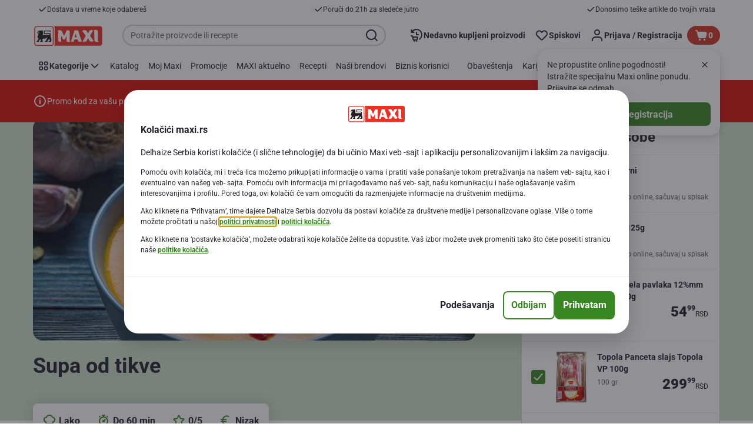

--- FILE ---
content_type: image/svg+xml;charset=UTF-8
request_url: https://static.maxi.rs/site/binaries/_ht_1652277600000/content/gallery/footer/verified-by-visa.svg
body_size: 1936
content:
<?xml version="1.0" encoding="UTF-8" standalone="no"?>
<svg xmlns="http://www.w3.org/2000/svg" fill="none" height="24" viewBox="0 0 32 24" width="32">
<rect fill="white" height="24" rx="4" width="32"/>
<path d="M13.3226 12.4462L11.9226 16.2269L11.7726 15.4577C11.4226 14.5154 10.6649 13.5269 9.78418 13.1231L11.0688 17.9808H12.588L14.8457 12.4385H13.3226V12.4462Z" fill="#11559C"/>
<path d="M14.5273 17.9923L15.4235 12.4385H16.8581L15.962 17.9923H14.5273Z" fill="#11559C"/>
<path d="M21.1613 12.5769C20.8767 12.4654 20.4306 12.3423 19.8767 12.3423C18.4575 12.3423 17.4613 13.0961 17.4536 14.1731C17.4459 14.9731 18.1652 15.4154 18.7075 15.6807C19.269 15.9538 19.4536 16.1269 19.4536 16.3692C19.4498 16.7423 19.0075 16.9115 18.5959 16.9115C18.0229 16.9115 17.719 16.8269 17.2459 16.6231L17.0613 16.5346L16.8613 17.7769C17.1959 17.9307 17.8152 18.0654 18.4613 18.0731C19.9652 18.0731 20.9459 17.3269 20.9575 16.1769C20.9652 15.5423 20.5806 15.0654 19.7536 14.6692C19.2536 14.4115 18.9459 14.2423 18.9498 13.9807C18.9498 13.75 19.2075 13.5038 19.7729 13.5038C20.2421 13.4961 20.5806 13.6038 20.8459 13.7192L20.9729 13.7846L21.1613 12.5769Z" fill="#11559C"/>
<path d="M24.8381 12.4463H23.7304C23.3881 12.4463 23.1304 12.5424 22.9765 12.9078L20.8496 17.9963H22.3535C22.3535 17.9963 22.5996 17.3117 22.6573 17.1617C22.8227 17.1617 24.2842 17.1655 24.4919 17.1655C24.5381 17.3578 24.665 17.9963 24.665 17.9963H25.9996L24.8381 12.4463ZM23.0688 16.0232C23.1881 15.704 23.6381 14.4694 23.6381 14.4694C23.6304 14.4848 23.7573 14.1501 23.8304 13.9386L23.9265 14.4155C23.9265 14.4155 24.2035 15.7424 24.2611 16.0194C24.0381 16.0232 23.3496 16.0232 23.0688 16.0232Z" fill="#11559C"/>
<path d="M10.6189 12.4424H8.30738L8.29199 12.5385C10.0881 13.0001 11.2766 14.127 11.7689 15.4616L11.2689 12.9078C11.1843 12.5578 10.9305 12.4539 10.6189 12.4424Z" fill="#F2A724"/>
<path d="M3.96923 11.0998H3.05769L2 6.34599L3.01154 6.17676L3.73462 9.89599L5.57308 6.22676H6.54231L3.96923 11.0998Z" fill="#11559C"/>
<path d="M8.72689 9.54594H6.54612C6.48458 10.2075 6.79228 10.4959 7.31535 10.4959C7.74997 10.4959 8.13458 10.3344 8.54612 10.0729L8.54228 10.7344C8.13843 10.9883 7.6692 11.1498 7.1192 11.1498C6.1692 11.1498 5.54228 10.6075 5.73074 9.38441C5.89997 8.28056 6.66535 7.61133 7.54997 7.61133C8.5692 7.61133 8.90766 8.37671 8.76151 9.3421C8.75381 9.41133 8.73074 9.49594 8.72689 9.54594ZM7.44228 8.19594C7.10381 8.19594 6.78843 8.46133 6.64228 9.01902H7.99228C8.01535 8.4921 7.84997 8.19594 7.44228 8.19594Z" fill="#11559C"/>
<path d="M10.1462 9.13099L9.84621 11.0771H9.00391L9.52698 7.68099H10.2462V8.36176C10.5308 7.96945 10.9193 7.63868 11.4539 7.60791L11.4578 8.44637C10.9193 8.48483 10.4424 8.7656 10.1462 9.13099Z" fill="#11559C"/>
<path d="M11.4424 11.0767L11.9655 7.68055H12.8078L12.2885 11.0767H11.4424ZM12.4808 7.11132C12.2001 7.11132 12.0039 6.91517 12.0501 6.6344C12.0962 6.34594 12.3501 6.14209 12.6308 6.14209C12.9039 6.14209 13.1001 6.34594 13.0539 6.6344C13.0116 6.91517 12.7578 7.11132 12.4808 7.11132Z" fill="#11559C"/>
<path d="M15.1461 6.75383C14.8577 6.75383 14.6846 6.88075 14.6384 7.1846L14.5615 7.6846H15.2077V8.37306H14.4538L14.0384 11.0769H13.2L13.6154 8.36922H13.123L13.2307 7.68075H13.723L13.8115 7.09614C13.9269 6.34229 14.45 6.06152 15.1461 6.06152C15.2923 6.06152 15.4038 6.07691 15.4884 6.08845L15.4961 6.77691C15.4115 6.76922 15.2884 6.75383 15.1461 6.75383Z" fill="#11559C"/>
<path d="M15.1543 11.0767L15.6774 7.68055H16.5197L16.0005 11.0767H15.1543ZM16.1966 7.11132C15.9158 7.11132 15.7197 6.91517 15.762 6.6344C15.8081 6.34594 16.062 6.14209 16.3428 6.14209C16.6158 6.14209 16.812 6.34594 16.7658 6.6344C16.7235 6.91517 16.4697 7.11132 16.1966 7.11132Z" fill="#11559C"/>
<path d="M19.7962 9.54594H17.6155C17.5578 10.2075 17.8616 10.4959 18.3847 10.4959C18.8193 10.4959 19.2039 10.3344 19.6155 10.0729L19.6116 10.7344C19.2078 10.9883 18.7385 11.1498 18.1885 11.1498C17.2385 11.1498 16.6116 10.6075 16.8001 9.38441C16.9693 8.28056 17.7347 7.61133 18.6193 7.61133C19.6385 7.61133 19.977 8.37671 19.8308 9.3421C19.8232 9.41133 19.8001 9.49594 19.7962 9.54594ZM18.5116 8.19594C18.1732 8.19594 17.8578 8.46133 17.7116 9.01902H19.0616C19.0847 8.4921 18.9193 8.19594 18.5116 8.19594Z" fill="#11559C"/>
<path d="M22.292 11.0769L22.2958 10.6038C22.0112 10.8923 21.642 11.1462 21.1728 11.1462C20.4612 11.1462 19.9728 10.6192 20.1497 9.47308C20.3458 8.20769 21.1266 7.64615 21.9151 7.64615C22.2381 7.64615 22.492 7.70385 22.6843 7.77308L22.9381 6.13462L23.8035 6L23.0228 11.0769H22.292ZM22.5766 8.46923C22.3804 8.36923 22.2266 8.32308 21.9381 8.32308C21.4958 8.32308 21.1151 8.68077 21.0035 9.42692C20.9035 10.0885 21.1343 10.3962 21.5074 10.3962C21.8151 10.3962 22.0843 10.2115 22.3535 9.93077L22.5766 8.46923Z" fill="#11559C"/>
<path d="M25.6041 11.1113C25.2041 11.1113 24.8771 11.0459 24.5771 10.9421L25.131 7.33438L25.7848 7.23438L25.5464 8.79591C25.7387 8.62668 26.0041 8.45361 26.3271 8.45361C26.8695 8.45361 27.2348 8.85745 27.1002 9.72284C26.9541 10.669 26.3695 11.1113 25.6041 11.1113ZM26.0771 9.01514C25.8656 9.01514 25.6502 9.15745 25.4618 9.34976L25.281 10.5151C25.4079 10.5613 25.4925 10.5844 25.6733 10.5844C26.0771 10.5844 26.3618 10.3382 26.4502 9.75361C26.5271 9.2613 26.3618 9.01514 26.0771 9.01514Z" fill="#11559C"/>
<path d="M28.6073 11.2193C28.2804 11.8539 27.9573 12.0501 27.4612 12.0501C27.3496 12.0501 27.2881 12.0385 27.2304 12.0231L27.2266 11.4962C27.3073 11.5193 27.3958 11.5347 27.5189 11.5347C27.7035 11.5347 27.8689 11.4501 27.9766 11.2616L28.0612 11.0924L27.5189 8.55776L28.1996 8.47314L28.515 10.3039L29.365 8.50776H29.9996L28.6073 11.2193Z" fill="#11559C"/>
</svg>
